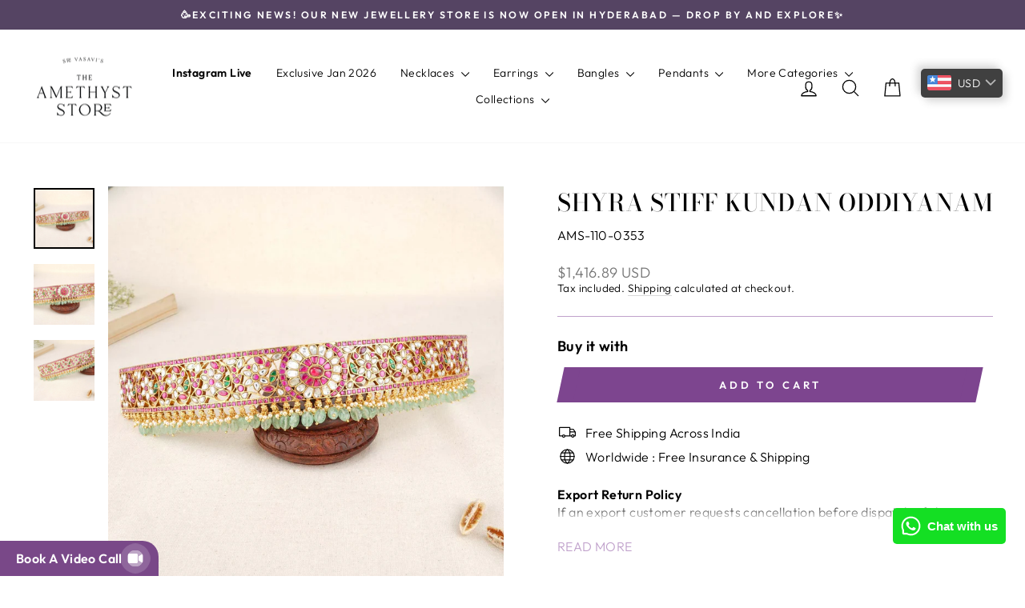

--- FILE ---
content_type: text/html; charset=utf-8
request_url: https://www.theamethyststore.com/products/shyra-stiff-kundan-oddiyanam?view=spicegems-addon
body_size: 1403
content:

{
  "id": 8186643775715,
  "title": "Shyra Stiff Kundan Oddiyanam",
  "description": "\u003cp data-mce-fragment=\"1\"\u003e\u003cspan data-mce-fragment=\"1\"\u003e92.5 Silver Gold Plated Oddiyanam\/Vaddanam studded with kundan stones and hung pretty green beads...\u003c\/span\u003e\u003cbr data-mce-fragment=\"1\"\u003e\u003c\/p\u003e\n\u003cp\u003e\u003cspan data-mce-fragment=\"1\"\u003eThis does not include the back belt. please contact customer care to know the price and the weight details of the back belt.\u003cbr\u003e\u003c\/span\u003e\u003c\/p\u003e\n\u003cdiv class=\"customization\"\u003e\n\u003cp\u003eHeight-47 mm width-250 mm\u003c\/p\u003e\n\u003c\/div\u003e",
  "handle": "shyra-stiff-kundan-oddiyanam",
  "vendor": "Bik Kundan",
  "variants":[{
          "id" : 44101599854819,
          "title": "Default Title",
          "option1": "Default Title",
          "option2": null,
          "option3": null,
          "sku": "AMS-110-0353",
          "requires_shipping" : true,
          "taxable": true,
          "featured_image": null,
          "available": true,
          "name": null,
          "public_title": null,
          "options": ["Default Title"],
          "price": 12852000,
          "weight": 0,
          "compare_at_price": null,
          "inventory_policy": "deny",
          "inventory_management": "shopify",
          "inventory_quantity": 1,
          "barcode": "AMS-110-0353",
          "featured_media": null}],
  "url": "\/products\/shyra-stiff-kundan-oddiyanam",
  "options": [{"name":"Title","position":1,"values":["Default Title"]}],
  "images": ["\/\/www.theamethyststore.com\/cdn\/shop\/files\/AMS-110-0353_02b41166-5dfc-4e58-8374-ef5840e909ca.jpg?v=1728125211","\/\/www.theamethyststore.com\/cdn\/shop\/files\/AMS-110-0353-_2.jpg?v=1728125211","\/\/www.theamethyststore.com\/cdn\/shop\/files\/AMS-110-0353-_3.jpg?v=1728125211"],
  "featured_image": "\/\/www.theamethyststore.com\/cdn\/shop\/files\/AMS-110-0353_02b41166-5dfc-4e58-8374-ef5840e909ca.jpg?v=1728125211",
  "tags": ["Anniversary","collection-BIK","Engagement","Gold Plated Kundan","Muhurtham","Oddiyanam Gold Plated Kundan","Oddiyanam\/Hip Belts","Rs.75000 to Rs.100000","Stiff Oddiyanam","vendor-KK","Wedding"],
  "available": true,
  "price_min": 12852000,
  "price_max": 12852000,
  "compare_at_price_min": 0,
  "compare_at_price_max": 0,
  "product_images": [{ "id":42931704135907,"src":"\/\/www.theamethyststore.com\/cdn\/shop\/files\/AMS-110-0353_02b41166-5dfc-4e58-8374-ef5840e909ca.jpg?v=1728125211" }  ,  { "id":42931704103139,"src":"\/\/www.theamethyststore.com\/cdn\/shop\/files\/AMS-110-0353-_2.jpg?v=1728125211" }  ,  { "id":42931704168675,"src":"\/\/www.theamethyststore.com\/cdn\/shop\/files\/AMS-110-0353-_3.jpg?v=1728125211" }  ],
  "media": [{"alt":null,"id":35279211528419,"position":1,"preview_image":{"aspect_ratio":1.0,"height":1200,"width":1200,"src":"\/\/www.theamethyststore.com\/cdn\/shop\/files\/AMS-110-0353_02b41166-5dfc-4e58-8374-ef5840e909ca.jpg?v=1728125211"},"aspect_ratio":1.0,"height":1200,"media_type":"image","src":"\/\/www.theamethyststore.com\/cdn\/shop\/files\/AMS-110-0353_02b41166-5dfc-4e58-8374-ef5840e909ca.jpg?v=1728125211","width":1200},{"alt":null,"id":35279211561187,"position":2,"preview_image":{"aspect_ratio":1.0,"height":1200,"width":1200,"src":"\/\/www.theamethyststore.com\/cdn\/shop\/files\/AMS-110-0353-_2.jpg?v=1728125211"},"aspect_ratio":1.0,"height":1200,"media_type":"image","src":"\/\/www.theamethyststore.com\/cdn\/shop\/files\/AMS-110-0353-_2.jpg?v=1728125211","width":1200},{"alt":null,"id":35279211593955,"position":3,"preview_image":{"aspect_ratio":1.0,"height":1200,"width":1200,"src":"\/\/www.theamethyststore.com\/cdn\/shop\/files\/AMS-110-0353-_3.jpg?v=1728125211"},"aspect_ratio":1.0,"height":1200,"media_type":"image","src":"\/\/www.theamethyststore.com\/cdn\/shop\/files\/AMS-110-0353-_3.jpg?v=1728125211","width":1200}],
  "collections": [{"id":419328753891,"handle":"all-products","title":"All Products","updated_at":"2026-01-19T22:37:27+05:30","body_html":"","published_at":"2023-11-29T20:29:50+05:30","sort_order":"manual","template_suffix":"","disjunctive":false,"rules":[{"column":"variant_price","relation":"greater_than","condition":"1"}],"published_scope":"web"},{"id":442245710051,"handle":"all-products-dump","title":"All products dump","updated_at":"2026-01-19T22:47:35+05:30","body_html":"","published_at":"2024-09-06T13:14:31+05:30","sort_order":"manual","template_suffix":"","disjunctive":false,"rules":[{"column":"variant_price","relation":"greater_than","condition":"1"}],"published_scope":"web"},{"id":415823167715,"handle":"all-products-except-idols","title":"All Products Except Idols","updated_at":"2026-01-19T22:34:58+05:30","body_html":"","published_at":"2023-04-19T10:28:04+05:30","sort_order":"manual","template_suffix":"","disjunctive":false,"rules":[{"column":"variant_price","relation":"greater_than","condition":"1"},{"column":"type","relation":"not_equals","condition":"Silver Idols"},{"column":"type","relation":"not_equals","condition":"free_gift"}],"published_scope":"web"},{"id":444039495907,"handle":"all-products-except-black-friday-sale","title":"All products Except-Black Friday sale","updated_at":"2026-01-19T22:49:49+05:30","body_html":"","published_at":"2024-11-13T19:00:33+05:30","sort_order":"manual","template_suffix":"","disjunctive":true,"rules":[{"column":"is_price_reduced","relation":"is_not_set","condition":""}],"published_scope":"web"},{"id":444525707491,"handle":"engagement","title":"Engagement","updated_at":"2026-01-19T22:36:47+05:30","body_html":"","published_at":"2024-11-30T10:40:50+05:30","sort_order":"manual","template_suffix":"","disjunctive":false,"rules":[{"column":"tag","relation":"equals","condition":"Engagement"}],"published_scope":"web"},{"id":221223911574,"handle":"frontpage","updated_at":"2026-01-19T22:24:50+05:30","published_at":"2020-09-22T13:17:48+05:30","sort_order":"manual","template_suffix":null,"published_scope":"web","title":"Home page","body_html":null},{"id":400770957539,"handle":"above-rs-100-000","title":"Oddiyanam - Above Rs.100,000","updated_at":"2026-01-18T16:53:58+05:30","body_html":"","published_at":"2022-03-29T17:22:44+05:30","sort_order":"manual","template_suffix":"","disjunctive":false,"rules":[{"column":"type","relation":"equals","condition":"Oddiyanam\/Hip Belts"},{"column":"variant_price","relation":"greater_than","condition":"100000"}],"published_scope":"web"},{"id":400768794851,"handle":"oddiyanam-finish-and-design","title":"Oddiyanam Finish And Design","updated_at":"2026-01-18T16:53:36+05:30","body_html":"","published_at":"2022-03-29T16:08:34+05:30","sort_order":"manual","template_suffix":"","disjunctive":false,"rules":[{"column":"type","relation":"equals","condition":"Oddiyanam\/Hip Belts"}],"published_scope":"web"},{"id":227840721046,"handle":"oddiyanam-gold-plated-kundan","title":"Oddiyanam Gold Plated Kundan","updated_at":"2026-01-18T16:54:28+05:30","body_html":"","published_at":"2020-11-05T11:51:01+05:30","sort_order":"manual","template_suffix":"","disjunctive":false,"rules":[{"column":"tag","relation":"equals","condition":"Oddiyanam Gold Plated Kundan"}],"published_scope":"web"},{"id":400769745123,"handle":"oddiyanam-gold-plated-kundan-1","title":"Oddiyanam Gold Plated Kundan","updated_at":"2026-01-18T16:54:02+05:30","body_html":"","published_at":"2022-03-29T16:39:28+05:30","sort_order":"manual","template_suffix":"","disjunctive":false,"rules":[{"column":"tag","relation":"equals","condition":"Oddiyanam Gold Plated Kundan"}],"published_scope":"web"},{"id":400768893155,"handle":"oddiyanam-jewel-type","title":"Oddiyanam Jewel Type","updated_at":"2026-01-18T17:08:59+05:30","body_html":"","published_at":"2022-03-29T16:17:28+05:30","sort_order":"manual","template_suffix":"","disjunctive":false,"rules":[{"column":"type","relation":"equals","condition":"Oddiyanam\/Hip Belts"}],"published_scope":"web"},{"id":223348883606,"handle":"silver-oddiyanam-vandanam-hip-belts","title":"Oddiyanam\/Hip Belts","updated_at":"2026-01-18T16:55:37+05:30","body_html":"","published_at":"2020-10-01T08:04:33+05:30","sort_order":"manual","template_suffix":"oddiyanam-hip-belts","disjunctive":false,"rules":[{"column":"type","relation":"equals","condition":"Oddiyanam\/Hip Belts"}],"published_scope":"web"},{"id":400773710051,"handle":"shop-by-collection","title":"Shop By Collection","updated_at":"2026-01-19T20:47:40+05:30","body_html":"","published_at":"2022-03-29T18:33:31+05:30","sort_order":"manual","template_suffix":"","disjunctive":true,"rules":[{"column":"tag","relation":"equals","condition":"Deep Nagas And Kundan"},{"column":"tag","relation":"equals","condition":"Gold Plated Kundan"},{"column":"tag","relation":"equals","condition":"Gold Plated Stone"},{"column":"tag","relation":"equals","condition":"Nagas\/ Nakshi"},{"column":"tag","relation":"equals","condition":"Contempory"},{"column":"tag","relation":"equals","condition":"Swarovski"},{"column":"tag","relation":"equals","condition":"Rose Gold"},{"column":"tag","relation":"equals","condition":"Oxidised"},{"column":"tag","relation":"equals","condition":"Meraki Collections"}],"published_scope":"web"},{"id":414265540835,"handle":"south-indian-kundan","title":"South Indian Kundan","updated_at":"2026-01-19T18:19:44+05:30","body_html":"","published_at":"2023-01-19T12:21:18+05:30","sort_order":"manual","template_suffix":"","disjunctive":false,"rules":[{"column":"vendor","relation":"equals","condition":"Bik Kundan"}],"published_scope":"web"},{"id":227840393366,"handle":"stiff-oddiyanam","title":"Stiff Oddiyanam","updated_at":"2026-01-18T16:54:01+05:30","body_html":"","published_at":"2020-11-05T11:46:29+05:30","sort_order":"manual","template_suffix":"","disjunctive":false,"rules":[{"column":"tag","relation":"equals","condition":"Stiff Oddiyanam"}],"published_scope":"web"}],
  "hasDefaultVariant": true,
  "currentVariant": 44101599854819,
  "isCustomProTemp":true
}


--- FILE ---
content_type: text/javascript; charset=utf-8
request_url: https://www.theamethyststore.com/products/oddiyanam-back-belt.js
body_size: -192
content:
{"id":7509472313571,"title":"Back belt design based on waist belt screw type.","handle":"oddiyanam-back-belt","description":"\u003cp\u003eThis back belt is designed with a screw-type waist belt for added support and stability. This unique design offers a more secure fit.\u003c\/p\u003e","published_at":"2022-01-04T13:04:21+05:30","created_at":"2022-01-04T13:04:19+05:30","vendor":"Add On","type":"","tags":[],"price":4185000,"price_min":4185000,"price_max":4185000,"available":true,"price_varies":false,"compare_at_price":null,"compare_at_price_min":0,"compare_at_price_max":0,"compare_at_price_varies":false,"variants":[{"id":42296887476451,"title":"Default Title","option1":"Default Title","option2":null,"option3":null,"sku":null,"requires_shipping":true,"taxable":true,"featured_image":null,"available":true,"name":"Back belt design based on waist belt screw type.","public_title":null,"options":["Default Title"],"price":4185000,"weight":300,"compare_at_price":null,"inventory_management":"shopify","barcode":null,"requires_selling_plan":false,"selling_plan_allocations":[]}],"images":["\/\/cdn.shopify.com\/s\/files\/1\/0494\/0510\/0182\/products\/WhatsAppImage2022-01-03at17.29.36.jpg?v=1641281661"],"featured_image":"\/\/cdn.shopify.com\/s\/files\/1\/0494\/0510\/0182\/products\/WhatsAppImage2022-01-03at17.29.36.jpg?v=1641281661","options":[{"name":"Title","position":1,"values":["Default Title"]}],"url":"\/products\/oddiyanam-back-belt","media":[{"alt":null,"id":28994394095843,"position":1,"preview_image":{"aspect_ratio":1.0,"height":1200,"width":1200,"src":"https:\/\/cdn.shopify.com\/s\/files\/1\/0494\/0510\/0182\/products\/WhatsAppImage2022-01-03at17.29.36.jpg?v=1641281661"},"aspect_ratio":1.0,"height":1200,"media_type":"image","src":"https:\/\/cdn.shopify.com\/s\/files\/1\/0494\/0510\/0182\/products\/WhatsAppImage2022-01-03at17.29.36.jpg?v=1641281661","width":1200}],"requires_selling_plan":false,"selling_plan_groups":[]}

--- FILE ---
content_type: text/javascript; charset=utf-8
request_url: https://www.theamethyststore.com/products/shyra-stiff-kundan-oddiyanam.js
body_size: 34
content:
{"id":8186643775715,"title":"Shyra Stiff Kundan Oddiyanam","handle":"shyra-stiff-kundan-oddiyanam","description":"\u003cp data-mce-fragment=\"1\"\u003e\u003cspan data-mce-fragment=\"1\"\u003e92.5 Silver Gold Plated Oddiyanam\/Vaddanam studded with kundan stones and hung pretty green beads...\u003c\/span\u003e\u003cbr data-mce-fragment=\"1\"\u003e\u003c\/p\u003e\n\u003cp\u003e\u003cspan data-mce-fragment=\"1\"\u003eThis does not include the back belt. please contact customer care to know the price and the weight details of the back belt.\u003cbr\u003e\u003c\/span\u003e\u003c\/p\u003e\n\u003cdiv class=\"customization\"\u003e\n\u003cp\u003eHeight-47 mm width-250 mm\u003c\/p\u003e\n\u003c\/div\u003e","published_at":"2025-07-27T11:08:22+05:30","created_at":"2023-11-02T17:02:08+05:30","vendor":"Bik Kundan","type":"Oddiyanam\/Hip Belts","tags":["Anniversary","collection-BIK","Engagement","Gold Plated Kundan","Muhurtham","Oddiyanam Gold Plated Kundan","Oddiyanam\/Hip Belts","Rs.75000 to Rs.100000","Stiff Oddiyanam","vendor-KK","Wedding"],"price":12852000,"price_min":12852000,"price_max":12852000,"available":true,"price_varies":false,"compare_at_price":null,"compare_at_price_min":0,"compare_at_price_max":0,"compare_at_price_varies":false,"variants":[{"id":44101599854819,"title":"Default Title","option1":"Default Title","option2":null,"option3":null,"sku":"AMS-110-0353","requires_shipping":true,"taxable":true,"featured_image":null,"available":true,"name":"Shyra Stiff Kundan Oddiyanam","public_title":null,"options":["Default Title"],"price":12852000,"weight":0,"compare_at_price":null,"inventory_management":"shopify","barcode":"AMS-110-0353","requires_selling_plan":false,"selling_plan_allocations":[]}],"images":["\/\/cdn.shopify.com\/s\/files\/1\/0494\/0510\/0182\/files\/AMS-110-0353_02b41166-5dfc-4e58-8374-ef5840e909ca.jpg?v=1728125211","\/\/cdn.shopify.com\/s\/files\/1\/0494\/0510\/0182\/files\/AMS-110-0353-_2.jpg?v=1728125211","\/\/cdn.shopify.com\/s\/files\/1\/0494\/0510\/0182\/files\/AMS-110-0353-_3.jpg?v=1728125211"],"featured_image":"\/\/cdn.shopify.com\/s\/files\/1\/0494\/0510\/0182\/files\/AMS-110-0353_02b41166-5dfc-4e58-8374-ef5840e909ca.jpg?v=1728125211","options":[{"name":"Title","position":1,"values":["Default Title"]}],"url":"\/products\/shyra-stiff-kundan-oddiyanam","media":[{"alt":null,"id":35279211528419,"position":1,"preview_image":{"aspect_ratio":1.0,"height":1200,"width":1200,"src":"https:\/\/cdn.shopify.com\/s\/files\/1\/0494\/0510\/0182\/files\/AMS-110-0353_02b41166-5dfc-4e58-8374-ef5840e909ca.jpg?v=1728125211"},"aspect_ratio":1.0,"height":1200,"media_type":"image","src":"https:\/\/cdn.shopify.com\/s\/files\/1\/0494\/0510\/0182\/files\/AMS-110-0353_02b41166-5dfc-4e58-8374-ef5840e909ca.jpg?v=1728125211","width":1200},{"alt":null,"id":35279211561187,"position":2,"preview_image":{"aspect_ratio":1.0,"height":1200,"width":1200,"src":"https:\/\/cdn.shopify.com\/s\/files\/1\/0494\/0510\/0182\/files\/AMS-110-0353-_2.jpg?v=1728125211"},"aspect_ratio":1.0,"height":1200,"media_type":"image","src":"https:\/\/cdn.shopify.com\/s\/files\/1\/0494\/0510\/0182\/files\/AMS-110-0353-_2.jpg?v=1728125211","width":1200},{"alt":null,"id":35279211593955,"position":3,"preview_image":{"aspect_ratio":1.0,"height":1200,"width":1200,"src":"https:\/\/cdn.shopify.com\/s\/files\/1\/0494\/0510\/0182\/files\/AMS-110-0353-_3.jpg?v=1728125211"},"aspect_ratio":1.0,"height":1200,"media_type":"image","src":"https:\/\/cdn.shopify.com\/s\/files\/1\/0494\/0510\/0182\/files\/AMS-110-0353-_3.jpg?v=1728125211","width":1200}],"requires_selling_plan":false,"selling_plan_groups":[]}

--- FILE ---
content_type: text/json
request_url: https://conf.config-security.com/model
body_size: 84
content:
{"title":"recommendation AI model (keras)","structure":"release_id=0x46:5c:2a:57:31:3e:7b:2b:22:73:2c:72:7f:42:47:62:52:26:7a:71:33:51:26:34:5b:63:5d:66:55;keras;qabegns2n3m5j9dfnoor35kr4928sbjoympxp5rlkapix0aogx1we8j4evykoylj17espw2f","weights":"../weights/465c2a57.h5","biases":"../biases/465c2a57.h5"}

--- FILE ---
content_type: text/javascript; charset=utf-8
request_url: https://www.theamethyststore.com/products/shyra-stiff-kundan-oddiyanam.js
body_size: 366
content:
{"id":8186643775715,"title":"Shyra Stiff Kundan Oddiyanam","handle":"shyra-stiff-kundan-oddiyanam","description":"\u003cp data-mce-fragment=\"1\"\u003e\u003cspan data-mce-fragment=\"1\"\u003e92.5 Silver Gold Plated Oddiyanam\/Vaddanam studded with kundan stones and hung pretty green beads...\u003c\/span\u003e\u003cbr data-mce-fragment=\"1\"\u003e\u003c\/p\u003e\n\u003cp\u003e\u003cspan data-mce-fragment=\"1\"\u003eThis does not include the back belt. please contact customer care to know the price and the weight details of the back belt.\u003cbr\u003e\u003c\/span\u003e\u003c\/p\u003e\n\u003cdiv class=\"customization\"\u003e\n\u003cp\u003eHeight-47 mm width-250 mm\u003c\/p\u003e\n\u003c\/div\u003e","published_at":"2025-07-27T11:08:22+05:30","created_at":"2023-11-02T17:02:08+05:30","vendor":"Bik Kundan","type":"Oddiyanam\/Hip Belts","tags":["Anniversary","collection-BIK","Engagement","Gold Plated Kundan","Muhurtham","Oddiyanam Gold Plated Kundan","Oddiyanam\/Hip Belts","Rs.75000 to Rs.100000","Stiff Oddiyanam","vendor-KK","Wedding"],"price":12852000,"price_min":12852000,"price_max":12852000,"available":true,"price_varies":false,"compare_at_price":null,"compare_at_price_min":0,"compare_at_price_max":0,"compare_at_price_varies":false,"variants":[{"id":44101599854819,"title":"Default Title","option1":"Default Title","option2":null,"option3":null,"sku":"AMS-110-0353","requires_shipping":true,"taxable":true,"featured_image":null,"available":true,"name":"Shyra Stiff Kundan Oddiyanam","public_title":null,"options":["Default Title"],"price":12852000,"weight":0,"compare_at_price":null,"inventory_management":"shopify","barcode":"AMS-110-0353","requires_selling_plan":false,"selling_plan_allocations":[]}],"images":["\/\/cdn.shopify.com\/s\/files\/1\/0494\/0510\/0182\/files\/AMS-110-0353_02b41166-5dfc-4e58-8374-ef5840e909ca.jpg?v=1728125211","\/\/cdn.shopify.com\/s\/files\/1\/0494\/0510\/0182\/files\/AMS-110-0353-_2.jpg?v=1728125211","\/\/cdn.shopify.com\/s\/files\/1\/0494\/0510\/0182\/files\/AMS-110-0353-_3.jpg?v=1728125211"],"featured_image":"\/\/cdn.shopify.com\/s\/files\/1\/0494\/0510\/0182\/files\/AMS-110-0353_02b41166-5dfc-4e58-8374-ef5840e909ca.jpg?v=1728125211","options":[{"name":"Title","position":1,"values":["Default Title"]}],"url":"\/products\/shyra-stiff-kundan-oddiyanam","media":[{"alt":null,"id":35279211528419,"position":1,"preview_image":{"aspect_ratio":1.0,"height":1200,"width":1200,"src":"https:\/\/cdn.shopify.com\/s\/files\/1\/0494\/0510\/0182\/files\/AMS-110-0353_02b41166-5dfc-4e58-8374-ef5840e909ca.jpg?v=1728125211"},"aspect_ratio":1.0,"height":1200,"media_type":"image","src":"https:\/\/cdn.shopify.com\/s\/files\/1\/0494\/0510\/0182\/files\/AMS-110-0353_02b41166-5dfc-4e58-8374-ef5840e909ca.jpg?v=1728125211","width":1200},{"alt":null,"id":35279211561187,"position":2,"preview_image":{"aspect_ratio":1.0,"height":1200,"width":1200,"src":"https:\/\/cdn.shopify.com\/s\/files\/1\/0494\/0510\/0182\/files\/AMS-110-0353-_2.jpg?v=1728125211"},"aspect_ratio":1.0,"height":1200,"media_type":"image","src":"https:\/\/cdn.shopify.com\/s\/files\/1\/0494\/0510\/0182\/files\/AMS-110-0353-_2.jpg?v=1728125211","width":1200},{"alt":null,"id":35279211593955,"position":3,"preview_image":{"aspect_ratio":1.0,"height":1200,"width":1200,"src":"https:\/\/cdn.shopify.com\/s\/files\/1\/0494\/0510\/0182\/files\/AMS-110-0353-_3.jpg?v=1728125211"},"aspect_ratio":1.0,"height":1200,"media_type":"image","src":"https:\/\/cdn.shopify.com\/s\/files\/1\/0494\/0510\/0182\/files\/AMS-110-0353-_3.jpg?v=1728125211","width":1200}],"requires_selling_plan":false,"selling_plan_groups":[]}